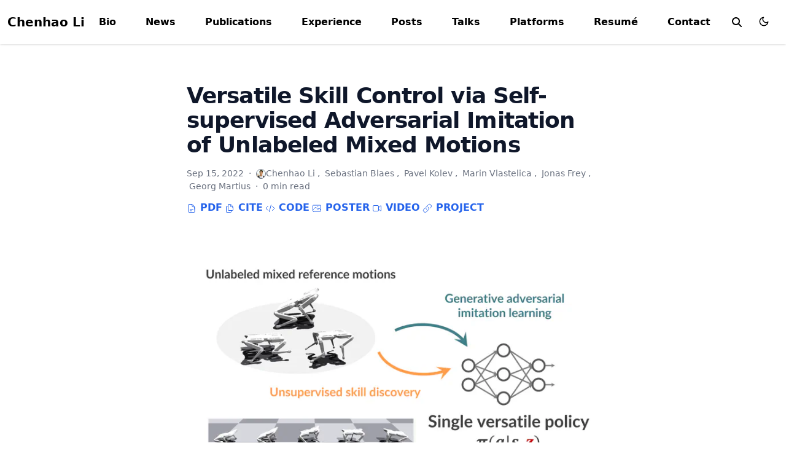

--- FILE ---
content_type: text/html; charset=utf-8
request_url: https://breadli428.github.io/publication/icra2023/
body_size: 12370
content:
<!doctype html><html lang=en-us dir=ltr data-wc-theme-default=system><head><meta charset=utf-8><meta name=viewport content="width=device-width,initial-scale=1"><meta http-equiv=X-UA-Compatible content="IE=edge"><meta name=generator content="Hugo Blox Builder 0.3.1"><meta name=author content="Chenhao Li"><meta name=description content="We propose a cooperative generative adversarial method for obtaining controllable skill sets from unlabeled datasets containing diverse state transition patterns."><link rel=alternate hreflang=en-us href=https://breadli428.github.io/publication/icra2023/><link rel=stylesheet href=/css/themes/blue.min.css><link href=/dist/wc.min.css rel=stylesheet><script>window.hbb={defaultTheme:document.documentElement.dataset.wcThemeDefault,setDarkTheme:()=>{document.documentElement.classList.add("dark"),document.documentElement.style.colorScheme="dark"},setLightTheme:()=>{document.documentElement.classList.remove("dark"),document.documentElement.style.colorScheme="light"}},console.debug(`Default Hugo Blox Builder theme is ${window.hbb.defaultTheme}`),"wc-color-theme"in localStorage?localStorage.getItem("wc-color-theme")==="dark"?window.hbb.setDarkTheme():window.hbb.setLightTheme():(window.hbb.defaultTheme==="dark"?window.hbb.setDarkTheme():window.hbb.setLightTheme(),window.hbb.defaultTheme==="system"&&(window.matchMedia("(prefers-color-scheme: dark)").matches?window.hbb.setDarkTheme():window.hbb.setLightTheme()))</script><script>document.addEventListener("DOMContentLoaded",function(){let e=document.querySelectorAll("li input[type='checkbox'][disabled]");e.forEach(e=>{e.parentElement.parentElement.classList.add("task-list")});const t=document.querySelectorAll(".task-list li");t.forEach(e=>{let t=Array.from(e.childNodes).filter(e=>e.nodeType===3&&e.textContent.trim().length>1);if(t.length>0){const n=document.createElement("label");t[0].after(n),n.appendChild(e.querySelector("input[type='checkbox']")),n.appendChild(t[0])}})})</script><script async src="https://www.googletagmanager.com/gtag/js?id=G-M5DNVKG5CM"></script><script>window.dataLayer=window.dataLayer||[];function gtag(){dataLayer.push(arguments)}function trackOutboundLink(e,t){gtag("event","click",{event_category:"outbound",event_label:e,transport_type:"beacon",event_callback:function(){t!=="_blank"&&(document.location=e)}}),console.debug("Outbound link clicked: "+e)}function onClickCallback(e){if(e.target.tagName!=="A"||e.target.host===window.location.host)return;trackOutboundLink(e.target,e.target.getAttribute("target"))}gtag("js",new Date),gtag("config","G-M5DNVKG5CM",{}),gtag("set",{cookie_flags:"SameSite=None;Secure"}),document.addEventListener("click",onClickCallback,!1)</script><link rel=icon type=image/png href=/media/icon_hu10220945237710557425.png><link rel=apple-touch-icon type=image/png href=/media/icon_hu10420151153812134198.png><link rel=canonical href=https://breadli428.github.io/publication/icra2023/><meta property="twitter:card" content="summary_large_image"><meta property="twitter:site" content="@breadli428"><meta property="twitter:creator" content="@breadli428"><meta property="og:site_name" content="Chenhao Li"><meta property="og:url" content="https://breadli428.github.io/publication/icra2023/"><meta property="og:title" content="Versatile Skill Control via Self-supervised Adversarial Imitation of Unlabeled Mixed Motions | Chenhao Li"><meta property="og:description" content="We propose a cooperative generative adversarial method for obtaining controllable skill sets from unlabeled datasets containing diverse state transition patterns."><meta property="og:image" content="https://breadli428.github.io/publication/icra2023/featured.png"><meta property="twitter:image" content="https://breadli428.github.io/publication/icra2023/featured.png"><meta property="og:locale" content="en-us"><meta property="article:published_time" content="2017-01-01T00:00:00+00:00"><meta property="article:modified_time" content="2022-09-15T00:00:00+00:00"><script type=application/ld+json>{"@context":"https://schema.org","@type":"Article","mainEntityOfPage":{"@type":"WebPage","@id":"https://breadli428.github.io/publication/icra2023/"},"headline":"Versatile Skill Control via Self-supervised Adversarial Imitation of Unlabeled Mixed Motions","image":["https://breadli428.github.io/publication/icra2023/featured.png"],"datePublished":"2017-01-01T00:00:00Z","dateModified":"2022-09-15T00:00:00Z","author":{"@type":"Person","name":"Chenhao Li"},"publisher":{"@type":"Organization","name":"Chenhao Li","logo":{"@type":"ImageObject","url":"https://breadli428.github.io/media/icon_hu1971057848090341478.png"}},"description":"We propose a cooperative generative adversarial method for obtaining controllable skill sets from unlabeled datasets containing diverse state transition patterns."}</script><title>Versatile Skill Control via Self-supervised Adversarial Imitation of Unlabeled Mixed Motions | Chenhao Li</title><style>@font-face{font-family:inter var;font-style:normal;font-weight:100 900;font-display:swap;src:url(/dist/font/Inter.var.woff2)format(woff2)}</style><link type=text/css rel=stylesheet href=/dist/pagefind/pagefind-ui.be766eb419317a14ec769d216e9779bfe8f3737c80e780f4ba0dafb57a41a482.css integrity="sha256-vnZutBkxehTsdp0hbpd5v+jzc3yA54D0ug2vtXpBpII="><script src=/dist/pagefind/pagefind-ui.87693d7c6f2b3b347ce359d0ede762c033419f0a32b22ce508c335a81d841f1b.js integrity="sha256-h2k9fG8rOzR841nQ7ediwDNBnwoysizlCMM1qB2EHxs="></script><script>window.hbb.pagefind={baseUrl:"/"}</script><style>html.dark{--pagefind-ui-primary:#eeeeee;--pagefind-ui-text:#eeeeee;--pagefind-ui-background:#152028;--pagefind-ui-border:#152028;--pagefind-ui-tag:#152028}</style><script>window.addEventListener("DOMContentLoaded",e=>{new PagefindUI({element:"#search",showSubResults:!0,baseUrl:window.hbb.pagefind.baseUrl,bundlePath:window.hbb.pagefind.baseUrl+"pagefind/"})}),document.addEventListener("DOMContentLoaded",()=>{let e=document.getElementById("search"),t=document.getElementById("search_toggle");t&&t.addEventListener("click",()=>{if(e.classList.toggle("hidden"),e.querySelector("input").value="",e.querySelector("input").focus(),!e.classList.contains("hidden")){let t=document.querySelector(".pagefind-ui__search-clear");t&&!t.hasAttribute("listenerOnClick")&&(t.setAttribute("listenerOnClick","true"),t.addEventListener("click",()=>{e.classList.toggle("hidden")}))}})})</script><link type=text/css rel=stylesheet href=/dist/lib/katex/katex.min.505d5f829022bb7b4f24dfee0aa1141cd7bba67afe411d1240335f820960b5c3.css integrity="sha256-UF1fgpAiu3tPJN/uCqEUHNe7pnr+QR0SQDNfgglgtcM="><script defer src=/dist/lib/katex/katex.min.dc84b296ec3e884de093158f760fd9d45b6c7abe58b5381557f4e138f46a58ae.js integrity="sha256-3ISyluw+iE3gkxWPdg/Z1Ftser5YtTgVV/ThOPRqWK4="></script><script defer src=/js/katex-renderer.6579ec9683211cfb952064aedf3a3baea5eeb17a061775b32b70917474637c80.js integrity="sha256-ZXnsloMhHPuVIGSu3zo7rqXusXoGF3WzK3CRdHRjfIA="></script><script defer src=/js/hugo-blox-en.min.8c8ea06bd0420f5067e52fa727b9f92303757322ba4431774153d59a9735eadb.js integrity="sha256-jI6ga9BCD1Bn5S+nJ7n5IwN1cyK6RDF3QVPVmpc16ts="></script><script async defer src=https://buttons.github.io/buttons.js></script></head><body class="dark:bg-hb-dark dark:text-white page-wrapper" id=top><div id=page-bg></div><div class="page-header sticky top-0 z-30"><header id=site-header class=header><nav class="navbar px-3 flex justify-left"><div class="order-0 h-100"><a class=navbar-brand href=/ title="Chenhao Li">Chenhao Li</a></div><input id=nav-toggle type=checkbox class=hidden>
<label for=nav-toggle class="order-3 cursor-pointer flex items-center lg:hidden text-dark dark:text-white lg:order-1"><svg id="show-button" class="h-6 fill-current block" viewBox="0 0 20 20"><title>Open Menu</title><path d="M0 3h20v2H0V3zm0 6h20v2H0V9zm0 6h20v2H0V0z"/></svg><svg id="hide-button" class="h-6 fill-current hidden" viewBox="0 0 20 20"><title>Close Menu</title><polygon points="11 9 22 9 22 11 11 11 11 22 9 22 9 11 -2 11 -2 9 9 9 9 -2 11 -2" transform="rotate(45 10 10)"/></svg></label><ul id=nav-menu class="navbar-nav order-3 hidden lg:flex w-full pb-6 lg:order-1 lg:w-auto lg:space-x-2 lg:pb-0 xl:space-x-8 justify-left"><li class=nav-item><a class=nav-link href=/#about>Bio</a></li><li class=nav-item><a class=nav-link href=/#news>News</a></li><li class=nav-item><a class=nav-link href=/#publications>Publications</a></li><li class=nav-item><a class=nav-link href=/#experience>Experience</a></li><li class=nav-item><a class=nav-link href=/#posts>Posts</a></li><li class=nav-item><a class=nav-link href=/#talks>Talks</a></li><li class=nav-item><a class=nav-link href=/#platforms>Platforms</a></li><li class=nav-item><a class=nav-link href=/uploads/resume.pdf>Resumé</a></li><li class=nav-item><a class=nav-link href=/#contact>Contact</a></li></ul><div class="order-1 ml-auto flex items-center md:order-2 lg:ml-0"><button aria-label=search class="text-black hover:text-primary inline-block px-3 text-xl dark:text-white" id=search_toggle><svg height="16" width="16" viewBox="0 0 512 512" fill="currentcolor"><path d="M416 208c0 45.9-14.9 88.3-40 122.7L502.6 457.4c12.5 12.5 12.5 32.8.0 45.3s-32.8 12.5-45.3.0L330.7 376c-34.4 25.2-76.8 40-122.7 40C93.1 416 0 322.9.0 208S93.1.0 208 0 416 93.1 416 208zM208 352a144 144 0 100-288 144 144 0 100 288z"/></svg></button><div class="px-3 text-black hover:text-primary-700 dark:text-white dark:hover:text-primary-300
[&.active]:font-bold [&.active]:text-black/90 dark:[&.active]:text-white"><button class="theme-toggle mt-1" accesskey=t title=appearance><svg id="moon" width="24" height="18" viewBox="0 0 24 24" fill="none" stroke="currentcolor" stroke-width="2" stroke-linecap="round" stroke-linejoin="round" class="dark:hidden"><path d="M21 12.79A9 9 0 1111.21 3 7 7 0 0021 12.79z"/></svg><svg id="sun" width="24" height="18" viewBox="0 0 24 24" fill="none" stroke="currentcolor" stroke-width="2" stroke-linecap="round" stroke-linejoin="round" class="dark:block [&:not(dark)]:hidden"><circle cx="12" cy="12" r="5"/><line x1="12" y1="1" x2="12" y2="3"/><line x1="12" y1="21" x2="12" y2="23"/><line x1="4.22" y1="4.22" x2="5.64" y2="5.64"/><line x1="18.36" y1="18.36" x2="19.78" y2="19.78"/><line x1="1" y1="12" x2="3" y2="12"/><line x1="21" y1="12" x2="23" y2="12"/><line x1="4.22" y1="19.78" x2="5.64" y2="18.36"/><line x1="18.36" y1="5.64" x2="19.78" y2="4.22"/></svg></button></div></div></nav></header><div id=search class="hidden p-3"></div></div><div class="page-body my-10"><div class="mx-auto flex max-w-screen-xl"><aside class="hb-sidebar-container max-lg:[transform:translate3d(0,-100%,0)] lg:hidden xl:block"><div class="px-4 pt-4 lg:hidden"></div><div class="hb-scrollbar lg:h-[calc(100vh-var(--navbar-height))]"><ul class="flex flex-col gap-1 lg:hidden"><li class=open><a class="hb-sidebar-custom-link
text-gray-500 hover:bg-gray-100 hover:text-gray-900 dark:text-gray-300 dark:hover:bg-primary-800 dark:hover:text-gray-50" href=/publication/>Publications
<span data-hb-sidebar-toggle><svg fill="none" viewBox="0 0 24 24" stroke="currentcolor" class="h-[18px] min-w-[18px] rounded-sm p-0.5 hover:bg-gray-800/5 dark:hover:bg-gray-100/5"><path stroke-linecap="round" stroke-linejoin="round" stroke-width="2" d="M9 5l7 7-7 7" class="origin-center transition-transform rtl:-rotate-180"/></svg></span></a><div class="ltr:pr-0 overflow-hidden"><ul class=hb-sidebar-list><li class="flex flex-col"><a class="hb-sidebar-custom-link
text-gray-500 hover:bg-gray-100 hover:text-gray-900 dark:text-gray-300 dark:hover:bg-primary-800 dark:hover:text-gray-50" href=/publication/corl2025-1/>Uncertainty-Aware Robotic World Model Makes Offline Model-Based Reinforcement Learning Work on Real Robots</a></li><li class="flex flex-col"><a class="hb-sidebar-custom-link
text-gray-500 hover:bg-gray-100 hover:text-gray-900 dark:text-gray-300 dark:hover:bg-primary-800 dark:hover:text-gray-50" href=/publication/neurips2025/>Robotic World Model: A Neural Network Simulator for Robust Policy Optimization in Robotics</a></li><li class="flex flex-col"><a class="hb-sidebar-custom-link
text-gray-500 hover:bg-gray-100 hover:text-gray-900 dark:text-gray-300 dark:hover:bg-primary-800 dark:hover:text-gray-50" href=/publication/corl2025-4/>Constrained Style Learning from Imperfect Demonstrations under Task Optimality</a></li><li class="flex flex-col"><a class="hb-sidebar-custom-link
text-gray-500 hover:bg-gray-100 hover:text-gray-900 dark:text-gray-300 dark:hover:bg-primary-800 dark:hover:text-gray-50" href=/publication/corl2025-3/>Motion Priors Reimagined: Adapting Flat-Terrain Skills for Complex Quadruped Mobility</a></li><li class="flex flex-col"><a class="hb-sidebar-custom-link
text-gray-500 hover:bg-gray-100 hover:text-gray-900 dark:text-gray-300 dark:hover:bg-primary-800 dark:hover:text-gray-50" href=/publication/corl2025-2/>Toward Task Generalization via Memory Augmentation in Meta-Reinforcement Learning</a></li><li class="flex flex-col"><a class="hb-sidebar-custom-link
text-gray-500 hover:bg-gray-100 hover:text-gray-900 dark:text-gray-300 dark:hover:bg-primary-800 dark:hover:text-gray-50" href=/publication/icra2025/>DFM: Deep Fourier Mimic for Expressive Dance Motion Learning</a></li><li class="flex flex-col"><a class="hb-sidebar-custom-link
text-gray-500 hover:bg-gray-100 hover:text-gray-900 dark:text-gray-300 dark:hover:bg-primary-800 dark:hover:text-gray-50" href=/publication/arxiv-1/>Learning More With Less: Sample Efficient Dynamics Learning and Model-Based RL for Loco-Manipulation</a></li><li class="flex flex-col"><a class="hb-sidebar-custom-link
text-gray-500 hover:bg-gray-100 hover:text-gray-900 dark:text-gray-300 dark:hover:bg-primary-800 dark:hover:text-gray-50" href=/publication/icra2024/>Learning Diverse Skills for Local Navigation under Multi-constraint Optimality</a></li><li class="flex flex-col"><a class="hb-sidebar-custom-link
text-gray-500 hover:bg-gray-100 hover:text-gray-900 dark:text-gray-300 dark:hover:bg-primary-800 dark:hover:text-gray-50" href=/publication/iclr2024/>FLD: Fourier Latent Dynamics for Structured Motion Representation and Learning</a></li><li class="flex flex-col open"><a class="hb-sidebar-custom-link
sidebar-active-item bg-primary-100 font-semibold text-primary-800 dark:bg-primary-300 dark:text-primary-900" href=/publication/icra2023/>Versatile Skill Control via Self-supervised Adversarial Imitation of Unlabeled Mixed Motions</a></li><li class="flex flex-col"><a class="hb-sidebar-custom-link
text-gray-500 hover:bg-gray-100 hover:text-gray-900 dark:text-gray-300 dark:hover:bg-primary-800 dark:hover:text-gray-50" href=/publication/corl2022/>Learning Agile Skills via Adversarial Imitation of Rough Partial Demonstrations</a></li></ul></div></li><li><a class="hb-sidebar-custom-link
text-gray-500 hover:bg-gray-100 hover:text-gray-900 dark:text-gray-300 dark:hover:bg-primary-800 dark:hover:text-gray-50" href=/post/>Blog
<span data-hb-sidebar-toggle><svg fill="none" viewBox="0 0 24 24" stroke="currentcolor" class="h-[18px] min-w-[18px] rounded-sm p-0.5 hover:bg-gray-800/5 dark:hover:bg-gray-100/5"><path stroke-linecap="round" stroke-linejoin="round" stroke-width="2" d="M9 5l7 7-7 7" class="origin-center transition-transform rtl:-rotate-180"/></svg></span></a><div class="ltr:pr-0 overflow-hidden"><ul class=hb-sidebar-list><li class="flex flex-col"><a class="hb-sidebar-custom-link
text-gray-500 hover:bg-gray-100 hover:text-gray-900 dark:text-gray-300 dark:hover:bg-primary-800 dark:hover:text-gray-50" href=/post/lfd/>Feature-Based vs. GAN-Based Imitation: When and Why</a></li></ul></div></li><li><a class="hb-sidebar-custom-link
text-gray-500 hover:bg-gray-100 hover:text-gray-900 dark:text-gray-300 dark:hover:bg-primary-800 dark:hover:text-gray-50" href=/event/>Recent & Upcoming Talks
<span data-hb-sidebar-toggle><svg fill="none" viewBox="0 0 24 24" stroke="currentcolor" class="h-[18px] min-w-[18px] rounded-sm p-0.5 hover:bg-gray-800/5 dark:hover:bg-gray-100/5"><path stroke-linecap="round" stroke-linejoin="round" stroke-width="2" d="M9 5l7 7-7 7" class="origin-center transition-transform rtl:-rotate-180"/></svg></span></a><div class="ltr:pr-0 overflow-hidden"><ul class=hb-sidebar-list><li class="flex flex-col"><a class="hb-sidebar-custom-link
text-gray-500 hover:bg-gray-100 hover:text-gray-900 dark:text-gray-300 dark:hover:bg-primary-800 dark:hover:text-gray-50" href=/event/jsk/>Developmental Legged Intelligence: from Imitation to Generation</a></li><li class="flex flex-col"><a class="hb-sidebar-custom-link
text-gray-500 hover:bg-gray-100 hover:text-gray-900 dark:text-gray-300 dark:hover:bg-primary-800 dark:hover:text-gray-50" href=/event/sony/>Developmental Legged Intelligence: from Imitation to Generation</a></li><li class="flex flex-col"><a class="hb-sidebar-custom-link
text-gray-500 hover:bg-gray-100 hover:text-gray-900 dark:text-gray-300 dark:hover:bg-primary-800 dark:hover:text-gray-50" href=/event/tri/>FLD: Fourier Latent Dynamics for Structured Motion Representation and Learning</a></li><li class="flex flex-col"><a class="hb-sidebar-custom-link
text-gray-500 hover:bg-gray-100 hover:text-gray-900 dark:text-gray-300 dark:hover:bg-primary-800 dark:hover:text-gray-50" href=/event/sra/>Journal Club on Pose Estimation and Action Recognition</a></li><li class="flex flex-col"><a class="hb-sidebar-custom-link
text-gray-500 hover:bg-gray-100 hover:text-gray-900 dark:text-gray-300 dark:hover:bg-primary-800 dark:hover:text-gray-50" href=/event/ri/>Leveraging Spatial-Temporal Structures in Self-supervised Motion Representation and Learning</a></li><li class="flex flex-col"><a class="hb-sidebar-custom-link
text-gray-500 hover:bg-gray-100 hover:text-gray-900 dark:text-gray-300 dark:hover:bg-primary-800 dark:hover:text-gray-50" href=/event/ai4ce/>Developmental Legged Intelligence: from Imitation to Generation</a></li><li class="flex flex-col"><a class="hb-sidebar-custom-link
text-gray-500 hover:bg-gray-100 hover:text-gray-900 dark:text-gray-300 dark:hover:bg-primary-800 dark:hover:text-gray-50" href=/event/las/>Learning from Limited Demonstrations: Lessons We have Learned</a></li><li class="flex flex-col"><a class="hb-sidebar-custom-link
text-gray-500 hover:bg-gray-100 hover:text-gray-900 dark:text-gray-300 dark:hover:bg-primary-800 dark:hover:text-gray-50" href=/event/brl/>Reducing Human Efforts in Reinforcement Learning for Legged Skill Development</a></li><li class="flex flex-col"><a class="hb-sidebar-custom-link
text-gray-500 hover:bg-gray-100 hover:text-gray-900 dark:text-gray-300 dark:hover:bg-primary-800 dark:hover:text-gray-50" href=/event/mim/>Reducing Human Efforts for Expert Acquisition in Imitation Learning</a></li><li class="flex flex-col"><a class="hb-sidebar-custom-link
text-gray-500 hover:bg-gray-100 hover:text-gray-900 dark:text-gray-300 dark:hover:bg-primary-800 dark:hover:text-gray-50" href=/event/rsl/>Learning Agile Skills via Adversarial Imitation of Rough Partial Demonstrations</a></li></ul></div></li><li><a class="hb-sidebar-custom-link
text-gray-500 hover:bg-gray-100 hover:text-gray-900 dark:text-gray-300 dark:hover:bg-primary-800 dark:hover:text-gray-50" href=/platform/>Robotic Platforms
<span data-hb-sidebar-toggle><svg fill="none" viewBox="0 0 24 24" stroke="currentcolor" class="h-[18px] min-w-[18px] rounded-sm p-0.5 hover:bg-gray-800/5 dark:hover:bg-gray-100/5"><path stroke-linecap="round" stroke-linejoin="round" stroke-width="2" d="M9 5l7 7-7 7" class="origin-center transition-transform rtl:-rotate-180"/></svg></span></a><div class="ltr:pr-0 overflow-hidden"><ul class=hb-sidebar-list><li class="flex flex-col"><a class="hb-sidebar-custom-link
text-gray-500 hover:bg-gray-100 hover:text-gray-900 dark:text-gray-300 dark:hover:bg-primary-800 dark:hover:text-gray-50" href=/platform/anymal_on_wheels/>ANYmal on Wheels</a></li><li class="flex flex-col"><a class="hb-sidebar-custom-link
text-gray-500 hover:bg-gray-100 hover:text-gray-900 dark:text-gray-300 dark:hover:bg-primary-800 dark:hover:text-gray-50" href=/platform/unitree_b2-w/>Unitree B2-W</a></li><li class="flex flex-col"><a class="hb-sidebar-custom-link
text-gray-500 hover:bg-gray-100 hover:text-gray-900 dark:text-gray-300 dark:hover:bg-primary-800 dark:hover:text-gray-50" href=/platform/aibo/>Sony aibo</a></li><li class="flex flex-col"><a class="hb-sidebar-custom-link
text-gray-500 hover:bg-gray-100 hover:text-gray-900 dark:text-gray-300 dark:hover:bg-primary-800 dark:hover:text-gray-50" href=/platform/mit_humanoid/>MIT Humanoid</a></li><li class="flex flex-col"><a class="hb-sidebar-custom-link
text-gray-500 hover:bg-gray-100 hover:text-gray-900 dark:text-gray-300 dark:hover:bg-primary-800 dark:hover:text-gray-50" href=/platform/mini_cheetah/>Mini Cheetah</a></li><li class="flex flex-col"><a class="hb-sidebar-custom-link
text-gray-500 hover:bg-gray-100 hover:text-gray-900 dark:text-gray-300 dark:hover:bg-primary-800 dark:hover:text-gray-50" href=/platform/supermegabot/>SuperMegaBot</a></li><li class="flex flex-col"><a class="hb-sidebar-custom-link
text-gray-500 hover:bg-gray-100 hover:text-gray-900 dark:text-gray-300 dark:hover:bg-primary-800 dark:hover:text-gray-50" href=/platform/solo/>Solo</a></li><li class="flex flex-col"><a class="hb-sidebar-custom-link
text-gray-500 hover:bg-gray-100 hover:text-gray-900 dark:text-gray-300 dark:hover:bg-primary-800 dark:hover:text-gray-50" href=/platform/spot/>Spot</a></li><li class="flex flex-col"><a class="hb-sidebar-custom-link
text-gray-500 hover:bg-gray-100 hover:text-gray-900 dark:text-gray-300 dark:hover:bg-primary-800 dark:hover:text-gray-50" href=/platform/alma/>ALMA</a></li><li class="flex flex-col"><a class="hb-sidebar-custom-link
text-gray-500 hover:bg-gray-100 hover:text-gray-900 dark:text-gray-300 dark:hover:bg-primary-800 dark:hover:text-gray-50" href=/platform/anymal/>ANYmal</a></li><li class="flex flex-col"><a class="hb-sidebar-custom-link
text-gray-500 hover:bg-gray-100 hover:text-gray-900 dark:text-gray-300 dark:hover:bg-primary-800 dark:hover:text-gray-50" href=/platform/agnathax/>AgnathaX</a></li></ul></div></li><li><a class="hb-sidebar-custom-link
text-gray-500 hover:bg-gray-100 hover:text-gray-900 dark:text-gray-300 dark:hover:bg-primary-800 dark:hover:text-gray-50" href=/projects/>Projects</a></li><li><a class="hb-sidebar-custom-link
text-gray-500 hover:bg-gray-100 hover:text-gray-900 dark:text-gray-300 dark:hover:bg-primary-800 dark:hover:text-gray-50" href=/project/>Projects
<span data-hb-sidebar-toggle><svg fill="none" viewBox="0 0 24 24" stroke="currentcolor" class="h-[18px] min-w-[18px] rounded-sm p-0.5 hover:bg-gray-800/5 dark:hover:bg-gray-100/5"><path stroke-linecap="round" stroke-linejoin="round" stroke-width="2" d="M9 5l7 7-7 7" class="origin-center transition-transform rtl:-rotate-180"/></svg></span></a><div class="ltr:pr-0 overflow-hidden"><ul class=hb-sidebar-list><li class="flex flex-col"><a class="hb-sidebar-custom-link
text-gray-500 hover:bg-gray-100 hover:text-gray-900 dark:text-gray-300 dark:hover:bg-primary-800 dark:hover:text-gray-50" href=/project/pandas/>Pandas</a></li><li class="flex flex-col"><a class="hb-sidebar-custom-link
text-gray-500 hover:bg-gray-100 hover:text-gray-900 dark:text-gray-300 dark:hover:bg-primary-800 dark:hover:text-gray-50" href=/project/pytorch/>PyTorch</a></li><li class="flex flex-col"><a class="hb-sidebar-custom-link
text-gray-500 hover:bg-gray-100 hover:text-gray-900 dark:text-gray-300 dark:hover:bg-primary-800 dark:hover:text-gray-50" href=/project/scikit/>scikit-learn</a></li></ul></div></li><li><a class="hb-sidebar-custom-link
text-gray-500 hover:bg-gray-100 hover:text-gray-900 dark:text-gray-300 dark:hover:bg-primary-800 dark:hover:text-gray-50" href=/experience/>Experience</a></li><li><a class="hb-sidebar-custom-link
text-gray-500 hover:bg-gray-100 hover:text-gray-900 dark:text-gray-300 dark:hover:bg-primary-800 dark:hover:text-gray-50" href=/teaching/>Teaching
<span data-hb-sidebar-toggle><svg fill="none" viewBox="0 0 24 24" stroke="currentcolor" class="h-[18px] min-w-[18px] rounded-sm p-0.5 hover:bg-gray-800/5 dark:hover:bg-gray-100/5"><path stroke-linecap="round" stroke-linejoin="round" stroke-width="2" d="M9 5l7 7-7 7" class="origin-center transition-transform rtl:-rotate-180"/></svg></span></a><div class="ltr:pr-0 overflow-hidden"><ul class=hb-sidebar-list><li class="flex flex-col"><a class="hb-sidebar-custom-link
text-gray-500 hover:bg-gray-100 hover:text-gray-900 dark:text-gray-300 dark:hover:bg-primary-800 dark:hover:text-gray-50" href=/teaching/js/>Learn JavaScript</a></li><li class="flex flex-col"><a class="hb-sidebar-custom-link
text-gray-500 hover:bg-gray-100 hover:text-gray-900 dark:text-gray-300 dark:hover:bg-primary-800 dark:hover:text-gray-50" href=/teaching/python/>Learn Python</a></li></ul></div></li></ul><div class="max-xl:hidden h-0 w-64 shrink-0"></div></div></aside><nav class="hb-toc order-last hidden w-64 shrink-0 xl:block print:hidden px-4" aria-label="table of contents"><div class="hb-scrollbar text-sm [hyphens:auto] sticky top-16 overflow-y-auto pr-4 pt-6 max-h-[calc(100vh-var(--navbar-height)-env(safe-area-inset-bottom))] -mr-4 rtl:-ml-4">
    
    
  </div></nav><article class="w-full break-words flex min-h-[calc(100vh-var(--navbar-height))] min-w-0 justify-center pb-8 pr-[calc(env(safe-area-inset-right)-1.5rem)]"><main class="w-full min-w-0 max-w-6xl px-6 pt-4 md:px-12"><h1 class="mt-2 text-4xl font-bold tracking-tight text-slate-900 dark:text-slate-100">Versatile Skill Control via Self-supervised Adversarial Imitation of Unlabeled Mixed Motions</h1><div class="mt-4 mb-16"><div class="text-gray-500 dark:text-gray-300 text-sm flex items-center flex-wrap gap-y-2"><span class=mr-1>Sep 15, 2022</span><span class=mx-1>·</span><div class="group inline-flex items-center text-current gap-x-1.5 mx-1"><img src=/author/chenhao-li/avatar_hu12956530071159047827.webp alt="Chenhao Li" class="inline-block h-4 w-4 rounded-full border border-current" loading=lazy><div>Chenhao Li</div></div><span class=mr-1>,</span><div class="group inline-flex items-center text-current gap-x-1.5 mx-1"><div>Sebastian Blaes</div></div><span class=mr-1>,</span><div class="group inline-flex items-center text-current gap-x-1.5 mx-1"><div>Pavel Kolev</div></div><span class=mr-1>,</span><div class="group inline-flex items-center text-current gap-x-1.5 mx-1"><div>Marin Vlastelica</div></div><span class=mr-1>,</span><div class="group inline-flex items-center text-current gap-x-1.5 mx-1"><div>Jonas Frey</div></div><span class=mr-1>,</span><div class="group inline-flex items-center text-current gap-x-1.5 mx-1"><div>Georg Martius</div></div><span class=mx-1>·</span>
<span class=mx-1>0 min read</span></div><div class=mt-3><div><a class="hb-attachment-link hb-attachment-large" href=https://arxiv.org/abs/2209.07899 target=_blank rel=noopener><svg style="height:1em" class="inline-block" viewBox="0 0 24 24"><path fill="none" stroke="currentcolor" stroke-linecap="round" stroke-linejoin="round" stroke-width="1.5" d="M19.5 14.25v-2.625A3.375 3.375.0 0016.125 8.25h-1.5A1.125 1.125.0 0113.5 7.125v-1.5A3.375 3.375.0 0010.125 2.25H8.25m0 12.75h7.5m-7.5 3H12M10.5 2.25H5.625c-.621.0-1.125.504-1.125 1.125v17.25c0 .621.504 1.125 1.125 1.125h12.75c.621.0 1.125-.504 1.125-1.125V11.25a9 9 0 00-9-9"/></svg>
PDF
</a><a class="hb-attachment-link hb-attachment-large" href=/publication/icra2023/cite.bib target=_blank data-filename=/publication/icra2023/cite.bib><svg style="height:1em" class="inline-block" viewBox="0 0 24 24"><path fill="none" stroke="currentcolor" stroke-linecap="round" stroke-linejoin="round" stroke-width="1.5" d="M15.75 17.25v3.375c0 .621-.504 1.125-1.125 1.125h-9.75A1.125 1.125.0 013.75 20.625V7.875c0-.621.504-1.125 1.125-1.125H6.75a9.06 9.06.0 011.5.124m7.5 10.376h3.375c.621.0 1.125-.504 1.125-1.125V11.25c0-4.46-3.243-8.161-7.5-8.876a9.06 9.06.0 00-1.5-.124H9.375c-.621.0-1.125.504-1.125 1.125v3.5m7.5 10.375H9.375A1.125 1.125.0 018.25 16.125v-9.25m12 6.625v-1.875A3.375 3.375.0 0016.875 8.25h-1.5A1.125 1.125.0 0114.25 7.125v-1.5A3.375 3.375.0 0010.875 2.25H9.75"/></svg>
Cite
</a><a class="hb-attachment-link hb-attachment-large" href=https://github.com/martius-lab/cassi target=_blank rel=noopener><svg style="height:1em" class="inline-block" viewBox="0 0 24 24"><path fill="none" stroke="currentcolor" stroke-linecap="round" stroke-linejoin="round" stroke-width="1.5" d="M17.25 6.75 22.5 12l-5.25 5.25m-10.5.0L1.5 12l5.25-5.25m7.5-3-4.5 16.5"/></svg>
Code
</a><a class="hb-attachment-link hb-attachment-large" href="https://drive.google.com/file/d/1xWU6cZo2cq6LgCAUuNt5F8a477J61iZ1/view?usp=sharing" target=_blank rel=noopener><svg style="height:1em" class="inline-block" viewBox="0 0 24 24"><path fill="none" stroke="currentcolor" stroke-linecap="round" stroke-linejoin="round" stroke-width="1.5" d="m2.25 15.75 5.159-5.159a2.25 2.25.0 013.182.0l5.159 5.159m-1.5-1.5 1.409-1.409a2.25 2.25.0 013.182.0l2.909 2.909m-18 3.75h16.5a1.5 1.5.0 001.5-1.5V6a1.5 1.5.0 00-1.5-1.5H3.75A1.5 1.5.0 002.25 6v12a1.5 1.5.0 001.5 1.5m10.5-11.25h.008v.008h-.008zm.375.0a.375.375.0 11-.75.0.375.375.0 01.75.0"/></svg>
Poster
</a><a class="hb-attachment-link hb-attachment-large" href="https://youtube.com/playlist?list=PLhqs0Oka9VRHbHzDvoUkAzxe4-E71yN9g" target=_blank rel=noopener><svg style="height:1em" class="inline-block" viewBox="0 0 24 24"><path fill="none" stroke="currentcolor" stroke-linecap="round" stroke-width="1.5" d="m15.75 10.5 4.72-4.72a.75.75.0 011.28.53v11.38a.75.75.0 01-1.28.53l-4.72-4.72M4.5 18.75h9a2.25 2.25.0 002.25-2.25v-9A2.25 2.25.0 0013.5 5.25h-9A2.25 2.25.0 002.25 7.5v9a2.25 2.25.0 002.25 2.25z"/></svg>
Video
</a><a class="hb-attachment-link hb-attachment-large" href=https://sites.google.com/view/icra2023-cassi/home target=_blank rel=noopener><svg style="height:1em" class="inline-block" viewBox="0 0 24 24"><path fill="none" stroke="currentcolor" stroke-linecap="round" stroke-linejoin="round" stroke-width="1.5" d="M13.19 8.688a4.5 4.5.0 011.242 7.244l-4.5 4.5a4.5 4.5.0 01-6.364-6.364l1.757-1.757m13.35-.622 1.757-1.757a4.5 4.5.0 00-6.364-6.364l-4.5 4.5a4.5 4.5.0 001.242 7.244"/></svg>
Project</a></div></div></div><div class="article-header article-container featured-image-wrapper mt-4 mb-16" style=max-width:720px;max-height:486px><div style=position:relative><img src=/publication/icra2023/featured_hu14033277087878029657.webp width=720 height=486 alt class=featured-image>
<span class=article-header-caption>Versatile Skill Control</span></div></div><div class="max-w-prose grid grid-cols-1 md:grid-cols-[200px_auto] gap-4 my-6"><div class="font-bold text-2xl">Abstract</div><div>Learning diverse skills is one of the main challenges in robotics. To this end, imitation learning approaches have achieved impressive results. These methods require explicitly labeled datasets or assume consistent skill execution to enable learning and active control of individual behaviors, which limits their applicability. In this work, we propose a cooperative adversarial method for obtaining controllable skill sets from unlabeled datasets containing diverse state transition patterns by maximizing their discriminability. Moreover, we show that by utilizing unsupervised skill discovery in the generative adversarial imitation learning framework, novel and useful skills emerge with successful task fulfillment. Finally, the obtained universal policies are tested on an agile quadruped robot called Solo 8 and present faithful replications of diverse skills encoded in the demonstrations.</div><div class="font-bold text-2xl">Type</div><div><a href=/publication_types/paper-conference/>Conference paper</a></div><div class="font-bold text-2xl">Publication</div><div>In <em>IEEE International Conference on Robotics and Automation</em></div></div><div class="prose prose-slate lg:prose-xl dark:prose-invert"></div><time class="mt-12 mb-8 block text-xs text-gray-500 ltr:text-right rtl:text-left dark:text-gray-400" datetime=2022-09-15T00:00:00.000Z><span>Last updated on</span>
Sep 15, 2022</time><div class="container mx-auto prose prose-slate lg:prose-xl dark:prose-invert mt-5"><div class="max-w-prose print:hidden"><section class="flex flex-row flex-wrap justify-center pt-4 text-xl"><a target=_blank rel=noopener class="m-1 rounded-md bg-neutral-300 p-1.5 text-neutral-700 hover:bg-primary-500 hover:text-neutral-300 dark:bg-neutral-700 dark:text-neutral-300 dark:hover:bg-primary-400 dark:hover:text-neutral-800" href="https://twitter.com/intent/tweet?url=https%3A%2F%2Fbreadli428.github.io%2Fpublication%2Ficra2023%2F&amp;text=Versatile+Skill+Control+via+Self-supervised+Adversarial+Imitation+of+Unlabeled+Mixed+Motions" title=X aria-label=X id=share-link-x><svg style="height:1em" viewBox="0 0 512 512"><path fill="currentcolor" d="M389.2 48h70.6L305.6 224.2 487 464H345L233.7 318.6 106.5 464H35.8L200.7 275.5 26.8 48H172.4L272.9 180.9 389.2 48zM364.4 421.8h39.1L151.1 88h-42L364.4 421.8z"/></svg>
</a><a target=_blank rel=noopener class="m-1 rounded-md bg-neutral-300 p-1.5 text-neutral-700 hover:bg-primary-500 hover:text-neutral-300 dark:bg-neutral-700 dark:text-neutral-300 dark:hover:bg-primary-400 dark:hover:text-neutral-800" href="https://www.facebook.com/sharer.php?u=https%3A%2F%2Fbreadli428.github.io%2Fpublication%2Ficra2023%2F&amp;t=Versatile+Skill+Control+via+Self-supervised+Adversarial+Imitation+of+Unlabeled+Mixed+Motions" title=Facebook aria-label=Facebook id=share-link-facebook><svg style="height:1em" viewBox="0 0 24 24"><path fill="currentcolor" d="M22 12c0-5.52-4.48-10-10-10S2 6.48 2 12c0 4.84 3.44 8.87 8 9.8V15H8v-3h2V9.5C10 7.57 11.57 6 13.5 6H16v3h-2c-.55.0-1 .45-1 1v2h3v3h-3v6.95c5.05-.5 9-4.76 9-9.95z"/></svg>
</a><a target=_blank rel=noopener class="m-1 rounded-md bg-neutral-300 p-1.5 text-neutral-700 hover:bg-primary-500 hover:text-neutral-300 dark:bg-neutral-700 dark:text-neutral-300 dark:hover:bg-primary-400 dark:hover:text-neutral-800" href="mailto:?subject=Versatile%20Skill%20Control%20via%20Self-supervised%20Adversarial%20Imitation%20of%20Unlabeled%20Mixed%20Motions&amp;body=https%3A%2F%2Fbreadli428.github.io%2Fpublication%2Ficra2023%2F" title=Email aria-label=Email id=share-link-email><svg style="height:1em" viewBox="0 0 24 24"><path fill="none" stroke="currentcolor" stroke-linecap="round" stroke-width="1.5" d="M16.5 12a4.5 4.5.0 11-9 0 4.5 4.5.0 019 0zm0 0c0 1.657 1.007 3 2.25 3S21 13.657 21 12a9 9 0 10-2.636 6.364M16.5 12V8.25"/></svg>
</a><a target=_blank rel=noopener class="m-1 rounded-md bg-neutral-300 p-1.5 text-neutral-700 hover:bg-primary-500 hover:text-neutral-300 dark:bg-neutral-700 dark:text-neutral-300 dark:hover:bg-primary-400 dark:hover:text-neutral-800" href="https://www.linkedin.com/shareArticle?url=https%3A%2F%2Fbreadli428.github.io%2Fpublication%2Ficra2023%2F&amp;title=Versatile+Skill+Control+via+Self-supervised+Adversarial+Imitation+of+Unlabeled+Mixed+Motions" title=LinkedIn aria-label=LinkedIn id=share-link-linkedin><svg style="height:1em" height="1em" viewBox="0 0 448 512"><path fill="currentcolor" d="M416 32H31.9C14.3 32 0 46.5.0 64.3v383.4C0 465.5 14.3 480 31.9 480H416c17.6.0 32-14.5 32-32.3V64.3c0-17.8-14.4-32.3-32-32.3zM135.4 416H69V202.2h66.5V416zm-33.2-243c-21.3.0-38.5-17.3-38.5-38.5S80.9 96 102.2 96c21.2.0 38.5 17.3 38.5 38.5.0 21.3-17.2 38.5-38.5 38.5zm282.1 243h-66.4V312c0-24.8-.5-56.7-34.5-56.7-34.6.0-39.9 27-39.9 54.9V416h-66.4V202.2h63.7v29.2h.9c8.9-16.8 30.6-34.5 62.9-34.5 67.2.0 79.7 44.3 79.7 101.9V416z"/></svg>
</a><a target=_blank rel=noopener class="m-1 rounded-md bg-neutral-300 p-1.5 text-neutral-700 hover:bg-primary-500 hover:text-neutral-300 dark:bg-neutral-700 dark:text-neutral-300 dark:hover:bg-primary-400 dark:hover:text-neutral-800" href="whatsapp://send?text=Versatile+Skill+Control+via+Self-supervised+Adversarial+Imitation+of+Unlabeled+Mixed+Motions%20https%3A%2F%2Fbreadli428.github.io%2Fpublication%2Ficra2023%2F" title=WhatsApp aria-label=WhatsApp id=share-link-whatsapp><svg style="height:1em" viewBox="0 0 256 256" fill="currentcolor"><path d="m187.58 144.84-32-16a8 8 0 00-8 .5l-14.69 9.8a40.55 40.55.0 01-16-16l9.8-14.69a8 8 0 00.5-8l-16-32A8 8 0 00104 64a40 40 0 00-40 40 88.1 88.1.0 0088 88 40 40 0 0040-40 8 8 0 00-4.42-7.16zM152 176a72.08 72.08.0 01-72-72 24 24 0 0119.29-23.54l11.48 23L101 118a8 8 0 00-.73 7.51 56.47 56.47.0 0030.15 30.15A8 8 0 00138 155l14.61-9.74 23 11.48A24 24 0 01152 176zM128 24A104 104 0 0036.18 176.88l-11.35 34.05a16 16 0 0020.24 20.24l34.05-11.35A104 104 0 10128 24zm0 192a87.87 87.87.0 01-44.06-11.81 8 8 0 00-6.54-.67L40 216l12.47-37.4a8 8 0 00-.66-6.54A88 88 0 11128 216z"/></svg></a></section><div class="flex pt-12 pb-4"><img class="mr-4 h-24 w-24 rounded-full" width=96 height=96 alt="Chenhao Li" src=/author/chenhao-li/avatar_hu6933179453926402742.png loading=lazy><div class=place-self-center><div class="text-[0.6rem] uppercase leading-3 text-neutral-500 dark:text-neutral-400">Authors</div><div class="font-semibold leading-6 text-neutral-800 dark:text-neutral-300"><a href=https://breadli428.github.io/ class=no-underline>Chenhao Li</a></div><div class="text-sm font-bold text-neutral-700 dark:text-neutral-300">Embodied Intelligence and Robot Learning</div><div class="text-2xl sm:text-lg pt-1"><div class="flex flex-wrap text-neutral-500 dark:text-neutral-300"><a class="pr-2 transition-transform hover:scale-125 hover:text-primary-700 dark:hover:text-primary-400" style=will-change:transform href=mailto:chenhli@ethz.ch aria-label=At-Symbol><svg style="height:1em" viewBox="0 0 24 24"><path fill="none" stroke="currentcolor" stroke-linecap="round" stroke-width="1.5" d="M16.5 12a4.5 4.5.0 11-9 0 4.5 4.5.0 019 0zm0 0c0 1.657 1.007 3 2.25 3S21 13.657 21 12a9 9 0 10-2.636 6.364M16.5 12V8.25"/></svg></a>
<a class="pr-2 transition-transform hover:scale-125 hover:text-primary-700 dark:hover:text-primary-400" style=will-change:transform href=https://x.com/breadli428 target=_blank rel=noopener rel="me noopener noreferrer" aria-label=Brands/X><svg style="height:1em" viewBox="0 0 512 512"><path fill="currentcolor" d="M389.2 48h70.6L305.6 224.2 487 464H345L233.7 318.6 106.5 464H35.8L200.7 275.5 26.8 48H172.4L272.9 180.9 389.2 48zM364.4 421.8h39.1L151.1 88h-42L364.4 421.8z"/></svg></a>
<a class="pr-2 transition-transform hover:scale-125 hover:text-primary-700 dark:hover:text-primary-400" style=will-change:transform href=https://github.com/breadli428 target=_blank rel=noopener rel="me noopener noreferrer" aria-label=Brands/Github><svg style="height:1em" fill="currentcolor" viewBox="3 3 18 18"><path d="M12 3C7.0275 3 3 7.12937 3 12.2276c0 4.0833 2.57625 7.5321 6.15374 8.7548C9.60374 21.0631 9.77249 20.7863 9.77249 20.5441 9.77249 20.3249 9.76125 19.5982 9.76125 18.8254 7.5 19.2522 6.915 18.2602 6.735 17.7412 6.63375 17.4759 6.19499 16.6569 5.8125 16.4378 5.4975 16.2647 5.0475 15.838 5.80124 15.8264 6.51 15.8149 7.01625 16.4954 7.18499 16.7723 7.99499 18.1679 9.28875 17.7758 9.80625 17.5335 9.885 16.9337 10.1212 16.53 10.38 16.2993 8.3775 16.0687 6.285 15.2728 6.285 11.7432c0-1.0035.34875-1.834.92249-2.47994C7.1175 9.03257 6.8025 8.08674 7.2975 6.81794c0 0 .753749999999999-.24223 2.47499.94583.72001-.20762 1.48501-.31143 2.25001-.31143C12.7875 7.45234 13.5525 7.55615 14.2725 7.76377c1.7212-1.19959 2.475-.94583 2.475-.94583C17.2424 8.08674 16.9275 9.03257 16.8375 9.26326 17.4113 9.9092 17.76 10.7281 17.76 11.7432c0 3.5411-2.1037 4.3255-4.1063 4.5561C13.98 16.5877 14.2613 17.1414 14.2613 18.0065 14.2613 19.2407 14.25 20.2326 14.25 20.5441 14.25 20.7863 14.4188 21.0746 14.8688 20.9824 16.6554 20.364 18.2079 19.1866 19.3078 17.6162c1.0999-1.5705 1.6917-3.4551 1.6922-5.3886C21 7.12937 16.9725 3 12 3z"/></svg></a>
<a class="pr-2 transition-transform hover:scale-125 hover:text-primary-700 dark:hover:text-primary-400" style=will-change:transform href=https://www.linkedin.com/in/chenhao-li-86080b1b0/ target=_blank rel=noopener rel="me noopener noreferrer" aria-label=Brands/Linkedin><svg style="height:1em" height="1em" viewBox="0 0 448 512"><path fill="currentcolor" d="M416 32H31.9C14.3 32 0 46.5.0 64.3v383.4C0 465.5 14.3 480 31.9 480H416c17.6.0 32-14.5 32-32.3V64.3c0-17.8-14.4-32.3-32-32.3zM135.4 416H69V202.2h66.5V416zm-33.2-243c-21.3.0-38.5-17.3-38.5-38.5S80.9 96 102.2 96c21.2.0 38.5 17.3 38.5 38.5.0 21.3-17.2 38.5-38.5 38.5zm282.1 243h-66.4V312c0-24.8-.5-56.7-34.5-56.7-34.6.0-39.9 27-39.9 54.9V416h-66.4V202.2h63.7v29.2h.9c8.9-16.8 30.6-34.5 62.9-34.5 67.2.0 79.7 44.3 79.7 101.9V416z"/></svg></a>
<a class="pr-2 transition-transform hover:scale-125 hover:text-primary-700 dark:hover:text-primary-400" style=will-change:transform href=https://www.youtube.com/channel/UCIozN1DVvgKYvNW-AKg-_dg/ target=_blank rel=noopener rel="me noopener noreferrer" aria-label=Brands/Youtube><svg style="height:1em" viewBox="0 0 16 16"><path fill="currentcolor" d="M8.051 1.999h.089c.822.003 4.987.033 6.11.335a2.01 2.01.0 011.415 1.42c.101.38.172.883.22 1.402l.01.104.022.26.008.104c.065.914.073 1.77.074 1.957v.075c-.001.194-.01 1.108-.082 2.06l-.008.105-.009.104c-.05.572-.124 1.14-.235 1.558a2.007 2.007.0 01-1.415 1.42c-1.16.312-5.569.334-6.18.335h-.142c-.309.0-1.587-.006-2.927-.052l-.17-.006-.087-.004-.171-.007-.171-.007c-1.11-.049-2.167-.128-2.654-.26a2.007 2.007.0 01-1.415-1.419c-.111-.417-.185-.986-.235-1.558L.09 9.82.082 9.716A31.4 31.4.0 010 7.68v-.123c.002-.215.01-.958.064-1.778l.007-.103.003-.052.008-.104.022-.26.01-.104c.048-.519.119-1.023.22-1.402a2.007 2.007.0 011.415-1.42c.487-.13 1.544-.21 2.654-.26l.17-.007.172-.006.086-.003.171-.007A99.788 99.788.0 017.858 2h.193zM6.4 5.209v4.818l4.157-2.408L6.4 5.209z"/></svg></a>
<a class="pr-2 transition-transform hover:scale-125 hover:text-primary-700 dark:hover:text-primary-400" style=will-change:transform href="https://scholar.google.com/citations?hl=en&amp;user=kw1-DxQAAAAJ/" target=_blank rel=noopener rel="me noopener noreferrer" aria-label=Academicons/Google-Scholar><svg style="height:1em" viewBox="0 0 512 512"><path fill="currentcolor" d="M343.759 106.662V79.43L363.524 64h-213.89L20.476 176.274h85.656a82.339 82.339.0 00-.219 6.225c0 20.845 7.22 38.087 21.672 51.861 14.453 13.797 32.252 20.648 53.327 20.648 4.923.0 9.75-.368 14.438-1.024-2.907 6.5-4.374 12.523-4.374 18.142.0 9.875 4.499 20.43 13.467 31.642-39.234 2.67-68.061 9.732-86.437 21.163-10.531 6.5-19 14.704-25.39 24.531-6.391 9.9-9.578 20.515-9.578 31.962.0 9.648 2.062 18.336 6.219 26.062 4.156 7.726 9.578 14.07 16.312 18.984 6.718 4.968 14.469 9.101 23.219 12.469 8.734 3.344 17.406 5.718 26.061 7.062A167.052 167.052.0 00180.555 448c13.469.0 26.953-1.734 40.547-5.187 13.562-3.485 26.28-8.642 38.171-15.493 11.86-6.805 21.515-16.086 28.922-27.718 7.39-11.68 11.094-24.805 11.094-39.336.0-11.016-2.25-21.039-6.75-30.14-4.468-9.073-9.938-16.542-16.452-22.345-6.501-5.813-13-11.155-19.516-15.968-6.5-4.845-12-9.75-16.468-14.813-4.485-5.046-6.735-10.054-6.735-14.984.0-4.921 1.734-9.672 5.216-14.265 3.455-4.61 7.674-9.048 12.61-13.306 4.937-4.25 9.875-8.968 14.796-14.133 4.922-5.147 9.141-11.827 12.61-20.008 3.485-8.18 5.203-17.445 5.203-27.757.0-13.453-2.547-24.46-7.547-33.314-.594-1.022-1.218-1.803-1.875-3.022l56.907-46.672v17.119c-7.393.93-6.624 5.345-6.624 10.635V245.96c0 5.958 4.875 10.834 10.834 10.834h3.989c5.958.0 10.833-4.875 10.833-10.834V117.293c0-5.277.778-9.688-6.561-10.63zm-107.36 222.48c1.14.75 3.704 2.78 7.718 6.038 4.05 3.243 6.797 5.695 8.266 7.414a443.553 443.553.0 016.376 7.547c2.813 3.375 4.718 6.304 5.718 8.734 1 2.477 2.016 5.461 3.047 8.946a38.27 38.27.0 011.485 10.562c0 17.048-6.564 29.68-19.656 37.859-13.125 8.18-28.767 12.274-46.938 12.274-9.187.0-18.203-1.093-27.063-3.196-8.843-2.116-17.311-5.336-25.39-9.601-8.078-4.258-14.577-10.204-19.5-17.797-4.938-7.64-7.407-16.415-7.407-26.25.0-10.32 2.797-19.29 8.422-26.906 5.594-7.625 12.938-13.391 22.032-17.315 9.063-3.946 18.25-6.742 27.562-8.398a157.865 157.865.0 0128.438-2.555c4.47.0 7.936.25 10.405.696.455.219 3.032 2.07 7.735 5.563 4.704 3.462 7.625 5.595 8.75 6.384zm-3.359-100.579c-7.406 8.86-17.734 13.288-30.953 13.288-11.86.0-22.298-4.764-31.266-14.312-9-9.523-15.422-20.328-19.344-32.43-3.937-12.109-5.906-23.984-5.906-35.648.0-13.694 3.596-25.352 10.781-34.976 7.187-9.65 17.5-14.485 30.938-14.485 11.875.0 22.374 5.038 31.437 15.157 9.094 10.085 15.61 21.413 19.517 33.968 3.922 12.54 5.873 24.53 5.873 35.984.0 13.446-3.702 24.61-11.076 33.454z"/></svg></a>
<a class="pr-2 transition-transform hover:scale-125 hover:text-primary-700 dark:hover:text-primary-400" style=will-change:transform href=/uploads/resume.pdf aria-label=Academicons/Cv><svg style="height:1em" viewBox="0 0 512 512"><path fill="currentcolor" d="M249.18 328.324c-9.788 15.384-19.179 30.434-40.222 45.055-11.256 7.89-37.164 23.306-73.99 23.306C64.709 396.685 8 345.605 8 255.801c0-78.486 53.345-140.486 128.466-140.486 30.434.0 57.474 10.521 77.387 26.304 18.414 14.65 27.038 29.304 34.563 42.456l-52.58 26.273c-3.762-8.626-8.29-17.649-19.913-27.406-12.784-10.155-25.54-13.152-36.46-13.152-42.821.0-65.364 39.825-65.364 84.145.0 58.238 29.7 87.143 65.364 87.143 34.563.0 48.48-24.042 57.474-39.426l52.243 26.673zm184.194-204.75H504l-92.037 265.22h-67.597l-90.904-265.22h70.625l54.843 188.6z"/></svg></a></div></div></div></div><div class="pt-1 no-prose w-full"><hr class="border-dotted border-neutral-300 dark:border-neutral-600"><div class="flex flex-col md:flex-row flex-nowrap justify-between gap-5 pt-2"><div><a class="group flex no-underline" href=/publication/iclr2024/><span class="mt-[-0.3rem] me-2 text-neutral-700 transition-transform group-hover:-translate-x-[2px] group-hover:text-primary-600 dark:text-neutral dark:group-hover:text-primary-400"><span class="ltr:inline rtl:hidden">&larr;</span></span>
<span class="flex flex-col"><span class="mt-[0.1rem] leading-6 group-hover:underline group-hover:decoration-primary-500">FLD: Fourier Latent Dynamics for Structured Motion Representation and Learning</span>
<span class="mt-[0.1rem] text-xs text-neutral-500 dark:text-neutral-400">Sep 1, 2023</span></span></a></div><div><a class="group flex text-right no-underline" href=/publication/corl2022/><span class="flex flex-col"><span class="mt-[0.1rem] leading-6 group-hover:underline group-hover:decoration-primary-500">Learning Agile Skills via Adversarial Imitation of Rough Partial Demonstrations</span>
<span class="mt-[0.1rem] text-xs text-neutral-500 dark:text-neutral-400">Jun 15, 2022
</span></span><span class="mt-[-0.3rem] ms-2 text-neutral-700 transition-transform group-hover:-translate-x-[2px] group-hover:text-primary-600 dark:text-neutral dark:group-hover:text-primary-400"><span class=ltr:inline>&rarr;</span></span></a></div></div></div></div></div></main></article></div></div><div class=page-footer><footer class="container mx-auto flex flex-col justify-items-center text-sm leading-6 mt-24 mb-4 text-slate-700 dark:text-slate-200"><p class="powered-by text-center">© 2026 Me. This work is licensed under <a href=https://creativecommons.org/licenses/by-nc-nd/4.0 rel="noopener noreferrer" target=_blank>CC BY NC ND 4.0</a></p><p class="powered-by footer-license-icons"><a href=https://creativecommons.org/licenses/by-nc-nd/4.0 rel="noopener noreferrer" target=_blank aria-label="Creative Commons"><i class="fab fa-creative-commons fa-2x" aria-hidden=true></i>
<i class="fab fa-creative-commons-by fa-2x" aria-hidden=true></i>
<i class="fab fa-creative-commons-nc fa-2x" aria-hidden=true></i>
<i class="fab fa-creative-commons-nd fa-2x" aria-hidden=true></i></a></p><p class="powered-by text-center">Published with <a href="https://hugoblox.com/?utm_campaign=poweredby" target=_blank rel=noopener>Hugo Blox Builder</a> — the free, <a href=https://github.com/HugoBlox/hugo-blox-builder target=_blank rel=noopener>open source</a> website builder that empowers creators.</p></footer></div></body></html>